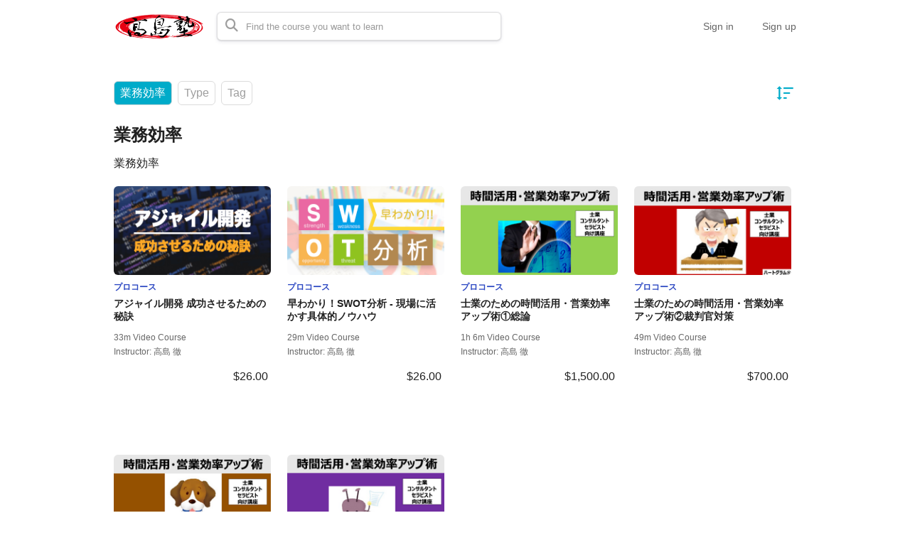

--- FILE ---
content_type: text/html; charset=utf-8
request_url: https://shoushin.share-wis.com/en/courses?sort=featured&url=business-efficiency
body_size: 8451
content:
<!DOCTYPE html>
<html lang='en'>
<head>
<meta charset='utf-8'>
<meta content='IE=Edge,chrome=1' http-equiv='X-UA-Compatible'>
<meta content='width=device-width, initial-scale=1, maximum-scale=1, user-scalable=0' name='viewport'>
<meta content='telephone=no' name='format-detection'>
<!-- %link(href="/images/favicon.png" rel="shortcut icon") -->
<!-- BEGIN FAVICONS -->
<!-- # For MS-App -->
<meta content='#2d88ef' name='msapplication-TileColor'>
<meta content='/mstile-144x144.png' name='msapplication-TileImage'>
<link href='https://assets.share-wis.com/uploads/organization/favicon/15/%E5%90%8D%E7%A7%B0%E6%9C%AA%E8%A8%AD%E5%AE%9A%E3%81%AE%E3%83%86%E3%82%99%E3%82%B5%E3%82%99%E3%82%A4%E3%83%B3__2_.png' rel='shortcut icon' type='image/png'>
<link href='https://assets.share-wis.com/uploads/organization/favicon/15/%E5%90%8D%E7%A7%B0%E6%9C%AA%E8%A8%AD%E5%AE%9A%E3%81%AE%E3%83%86%E3%82%99%E3%82%B5%E3%82%99%E3%82%A4%E3%83%B3__2_.png' rel='icon' type='image/png'>
<link href='https://assets.share-wis.com/uploads/organization/apple_touch_icon/15/%E9%AB%98%E5%B3%B6%E5%A1%BE.png' rel='apple-touch-icon'>
<link href='//fonts.googleapis.com/css?family=Roboto:400,300,500,700&amp;amp;subset=latin,vietnamese' rel='stylesheet' type='text/css'>

<title>業務効率 | 高島塾</title>
<meta name="description" content="業務効率">
<link rel="canonical" href="https://shoushin.share-wis.com/courses">
<link rel="alternate" href="https://shoushin.share-wis.com/courses" hreflang="ja">
<link rel="alternate" href="https://shoushin.share-wis.com/en/courses" hreflang="en">
<link rel="alternate" href="https://shoushin.share-wis.com/vi/courses" hreflang="vi">
<link rel="alternate" href="https://shoushin.share-wis.com/pt-BR/courses" hreflang="pt-BR">
<link rel="alternate" href="https://shoushin.share-wis.com/ko/courses" hreflang="ko">
<link rel="alternate" href="https://shoushin.share-wis.com/zh-CN/courses" hreflang="zh-CN">
<link rel="alternate" href="https://shoushin.share-wis.com/zh-TW/courses" hreflang="zh-TW">
<meta property="og:title" content="業務効率">
<meta property="og:type" content="article">
<meta property="og:url" content="https://shoushin.share-wis.com/en/courses?sort=featured&amp;url=business-efficiency">
<meta property="og:image" content="https://assets.share-wis.com/uploads/organization/ogp_image/15/%E9%AB%98%E5%B3%B6%E5%A1%BE.png">
<meta property="og:site_name" content="高島塾">
<meta property="og:description" content="業務効率">
<meta property="og:locale" content="en_US">
<meta name="csrf-param" content="authenticity_token" />
<meta name="csrf-token" content="nnI+RlmLn+xSjaydk5faHsIq3f0VBVZ/YBS8mXgHCn84tY+UHkuxUTUV7nJMTNmUsX1S7al1GdwC7Tri+C5oxg==" />
<link rel="stylesheet" media="all" href="https://assets.share-wis.com/assets/application-30efa05e7f9d245f308e4afa4799e70add6624ecc384edcb7f23859621bdd52a.css" />
<script src="https://challenges.cloudflare.com/turnstile/v0/api.js" async="async" defer="defer"></script>
<script src="/assets/application-ce14ef1ac21707ba032f1daeb61781d99e5e1b3305ce2f3ba44cbc2a8d9262a8.js"></script>
<script id='mcjs'>
(function(c,h,i,m,p){m=c.createElement(h),p=c.getElementsByTagName(h)[0],m.async=1,m.src=i,p.parentNode.insertBefore(m,p)}(document,"script","https://chimpstatic.com/mcjs-connected/js/users/0b8042979f23f7dc2db4a176c/ad944508d5e43d782918989ef.js"));
</script>

<link href='https://cdnjs.cloudflare.com/ajax/libs/selectize.js/0.12.6/css/selectize.default.min.css' rel='stylesheet' type='text/css'>
<link href='https://cdnjs.cloudflare.com/ajax/libs/animate.css/3.7.0/animate.min.css' rel='stylesheet' type='text/css'>
<link href='https://cdnjs.cloudflare.com/ajax/libs/slick-carousel/1.9.0/slick.min.css' rel='stylesheet' type='text/css'>
<link href='https://cdnjs.cloudflare.com/ajax/libs/raty/2.8.0/jquery.raty.min.css' rel='stylesheet' type='text/css'>
<link href='https://code.jquery.com/ui/1.8.24/themes/base/jquery-ui.css' rel='stylesheet' type='text/css'>
<link href='https://cdn.jsdelivr.net/npm/froala-editor@4.0.17/css/froala_editor.pkgd.min.css' rel='stylesheet' type='text/css'>
<script>
!function(e,n,t,c,s,a,o){e[s]=e[s]||function(){(e[s].q=e[s].q||[]).push(arguments)},e[s].l=1*new Date,a=n.createElement(t),o=n.getElementsByTagName(t)[0],a.async=1,a.src="https://embed.pottos.jp/embed.js",o.parentNode.insertBefore(a,o)}(window,document,"script",0,"pottos");
pottos("init", "FKUOJ91YWmGgAEcv2Ver8ZDdza5l7pfj", "15", "Guest User");
</script>
</head>

<script>
  $(function(){
  const analyticsUUID = window.localStorage.getItem('analytics-UUID');
    if (!analyticsUUID) {
      window.localStorage.setItem('analytics-UUID', 'ea9c8f89-5f3d-4ce7-8da1-220e495a8a0e');
    }
  })
</script>

<body class='' onunload='' style=''>
<div class='body-inner-wrapper' style=''>
<script>
  $(function(){
    window.setDataMathTex = function(content) {
      var newContent = $($('<div></div>').html(content))
      newContent.find('span.math-tex').each(function() {
        $(this).attr('data-math-tex', $(this).html());
      });
      return newContent.html()
    }
  
    if (FroalaEditor) {
      FroalaEditor.DefineIcon('calculator', { NAME: 'calculator', template: 'font_awesome' });
  
      FroalaEditor.RegisterCommand('mathjax', {
        title: 'Insert LaTeX',
        icon: 'calculator',
        focus: true,
        undo: true,
        refreshAfterCallback: true,
        callback: function() {
          this.html.insert('<span class="math-tex">\\begin{equation}   \\end{equation}</span>');
          if (this.codeView) {
            if (!this.codeView.isActive()) {
              this.codeView.toggle()
            }
          }
        }
      })
  
      FroalaEditor.COMMANDS['videoByURL'].title = '動画のURLを入力';
      FroalaEditor.COMMANDS['audioByURL'].title = '音声のURLを入力';
    }
  
    window.removeDataMathTex = function(content) {
      var newContent = $($('<div></div>').html(content))
      newContent.find('span.math-tex').each(function() {
        $(this).html($(this).data('math-tex'));
        $(this).removeAttr('data-math-tex');
      });
      return newContent.html()
    }
  
    window.froalaSharedConfigs = {
      language: 'ja',
      heightMin: 360,
      heightMax: 800,
      attribution: false,
      key: 'Ne2C1sB4G4I4B15B9A8E6kOPVi1b1b2Le2e1G1AWMSGSAFDTGHWsE7D7D6A4A1H4B3C3D7A5==',
      quickInsertEnabled: false,
      codeViewKeepActiveButtons: ['moreMisc', 'fullscreen', 'mathjax'],
      imageEditButtons: ['imageReplace', 'imageAlign', 'imageRemove', '|', 'imageLink', 'linkOpen', 'linkEdit', 'linkRemove', '-', 'imageDisplay', 'imageStyle', 'imageAlt', 'imageSize'],
      imageInsertButtons: ['imageUpload', 'imageByURL'],
      imageAllowedTypes: ['jpeg', 'jpg', 'png'],
      imageUploadMethod: 'POST',
      imageUploadURL: '/editor_files',
      imageUploadParam: 'file',
      imageMaxSize: 30 * 1024 * 1024,
      videoUploadURL: '/editor_files',
      videoUploadParam: 'file',
      videoUploadMethod: 'POST',
      videoAllowedTypes: ['mp4'],
      videoMaxSize: 500 * 1024 * 1024,
      fileUploadMethod: 'POST',
      fileUploadURL: '/editor_files',
      fileUploadParam: 'file',
      fileMaxSize: 100 * 1024 * 1024,
      fileAllowedTypes: ['application/pdf', 'application/msword', 'application/vnd.openxmlformats-officedocument.wordprocessingml.document', 'image/jpeg', 'audio/mpeg', 'video/mp4', 'video/mpeg', 'image/png', 'application/vnd.ms-powerpoint', 'application/vnd.openxmlformats-officedocument.presentationml.presentation', 'application/vnd.rar', 'application/vnd.ms-excel', 'application/vnd.openxmlformats-officedocument.spreadsheetml.sheet', 'application/zip', 'application/x-7z-compressed', 'application/gzip', 'application/x-rar-compressed', 'application/octet-stream', 'application/x-zip-compressed', 'multipart/x-zip', 'application/x-zip'],
      htmlAllowedEmptyTags: ['*'],
      htmlUntouched: true,
      htmlAllowedAttrs: ['.*'],
      htmlAllowedTags: ['.*'],
      htmlAllowedStyleProps: ['.*'],
      htmlRemoveTags: [''],
      listAdvancedTypes: false,
      audioAllowedTypes: ['mp3', 'mpeg', 'x-m4a'],
      quickInsertButtons: ['audio', 'video'],
      audioUploadURL: '/editor_files',
      audioEditButtons: ['audioReplace', 'audioRemove', '|', 'audioAlign'],
      audioUploadMethod: 'POST',
      audioUploadParam: 'file',
      audioMaxSize: 100 * 1024 * 1024,
      toolbarButtons: {
        'moreText': {
          buttons: ['bold', 'textColor', 'underline', 'strikeThrough', 'subscript', 'superscript', 'fontSize', 'italic', 'backgroundColor', 'clearFormatting'],
          buttonsVisible: 2
        },
        'moreParagraph': {
          buttons: ['alignLeft', 'alignCenter', 'paragraphFormat', 'alignRight', 'alignJustify', 'formatOL', 'formatUL', 'outdent', 'indent', 'quote'],
          buttonsVisible: 3
        },
        'moreRich': {
          buttons: ['insertLink', 'insertImage', 'insertVideo', 'insertAudio', 'insertFile', 'insertTable', 'mathjax'],
          buttonsVisible: 2
        },
        'moreMisc': {
          buttons: ['html', 'undo', 'redo', 'fullscreen', 'mathjax'],
          buttonsVisible: 1
        }
      }
    }
  })
</script>

<div class='navbar navbar-header js-header navbar-fixed-top' style='height: 74px;'>
<div class='navbar-inner'>
<div class='container'>
<div class='logo-wrapper'>
<a class="brand " href="/en"><img class="site-logo" alt="高島塾" src="https://assets.share-wis.com/uploads/organization/logo/15/%E9%AB%98%E5%B3%B6%E5%A1%BE_logo.png" /></a>
</div>
<div class='header-search-form'>
<form class="form-in-header js-search-form" action="/en/courses" accept-charset="UTF-8" method="get"><input name="utf8" type="hidden" value="&#x2713;" />
<button class='btn-in-input-area js-search-course'>
<i class='fa fa-search ' style=''></i>
</button>
<input type="text" name="query" id="query" value="" class="search-query js-course-search-query" placeholder="Find the course you want to learn" />
</form>

<script>
  $(function() {
    var SearchFormView = new Act.Views.Home.SearchFormView();
  })
</script>

</div>
<ul class='nav header-right-items pull-right'>
<li>
<a class="header-link-for-guest" href="/en/users/sign_in">Sign in</a>
</li>
<li><a class="header-link-for-guest" href="/signup/normal">Sign up</a></li>

</ul>
<div class='clearfix'></div>
</div>
</div>
</div>


<div class='container container-wrapper'>
<div class='alert-wrapper' style='width: 960px; margin: 0 auto;'>

</div>
<div class='pro-courses all-courses-list' style='margin-top: 16px;'>
<div class='filters-section'>
<div class='filter dropdown active'>
<a data-toggle='dropdown'>
業務効率
</a>
<ul class='dropdown-menu dropdown-v2' id='categories-dropdown'>
<li>
<a href="/en/courses?sort=featured">All
</a></li>
<li>
<a class="" href="/en/categories/e-learning?sort=featured">eラーニング
</a></li>
<li>
<a class="" href="/en/categories/human-skill?sort=featured">ピープルスキル
</a></li>
<li>
<a class="" href="/en/categories/management?sort=featured">マネジメント
</a></li>
<li>
<a class="" href="/en/categories/sales?sort=featured">営業
</a></li>
<li>
<a class="" href="/en/categories/accounting?sort=featured">会計
</a></li>
<li>
<a class="" href="/en/courses?sort=featured">業務効率
<img class="pull-right" src="/images/home/check.png" />
</a></li>
<li>
<a class="" href="/en/categories/business-management?sort=featured">経営
</a></li>
<li>
<a class="" href="/en/categories/work-technique?sort=featured">仕事術
</a></li>
<li>
<a class="" href="/en/categories/heart-gram?sort=featured">ハートグラム診断
</a></li>
<li>
<a class="" href="/en/categories/time?sort=featured">タイムマネジメント
</a></li>
</ul>
</div>
<div class='filter dropdown'>
<a data-toggle='dropdown'>
Type
</a>
<ul class='dropdown-menu dropdown-v2'>
<li>
<a href="/en/courses?sort=featured&amp;url=business-efficiency">All
<img class="pull-right" src="/images/home/check.png" />
</a></li>
<li>
<a class="" href="/en/courses?sort=featured&amp;type=pro_courses&amp;url=business-efficiency">プロコース

</a></li>
<li>
<a class="disabled" style="padding-left: 15px;" href="#">セットコース

</a></li>
</ul>
</div>
<div class='tags-filter-wrapper'>
<div class='filter dropdown tags-dropdown'>
<a data-toggle='dropdown'>
Tag
</a>
<ul class='dropdown-menu dropdown-v2' id='tags-dropdown'>
<li>
<a href="/en/courses?operator=and&amp;sort=featured&amp;tag_ids%5B%5D=598&amp;url=business-efficiency">コンセプチュアルスキル
</a></li>
<li>
<a href="/en/courses?operator=and&amp;sort=featured&amp;tag_ids%5B%5D=1038&amp;url=business-efficiency">タイムマネジメント
</a></li>
<li>
<a href="/en/courses?operator=and&amp;sort=featured&amp;tag_ids%5B%5D=596&amp;url=business-efficiency">テクニカルスキル
</a></li>
<li>
<a href="/en/courses?operator=and&amp;sort=featured&amp;tag_ids%5B%5D=594&amp;url=business-efficiency">ハートグラム
</a></li>
<li>
<a href="/en/courses?operator=and&amp;sort=featured&amp;tag_ids%5B%5D=597&amp;url=business-efficiency">ピープルスキル
</a></li>
<li>
<a href="/en/courses?operator=and&amp;sort=featured&amp;tag_ids%5B%5D=595&amp;url=business-efficiency">ビジネス会計
</a></li>
</ul>
</div>
</div>
<div class='filter sort-icon dropdown'>
<a data-toggle='dropdown'>
<img src="/images/home/sort-blue.png" />
</a>
<ul class='dropdown-menu dropdown-v2 pull-right'>
<li>
<a href="/en/courses?url=business-efficiency">Featured
<img class="check-sign" src="/images/home/check.png" />
</a></li>
<li>
<a href="/en/courses?sort=newest&amp;url=business-efficiency">Newest First

</a></li>
</ul>
</div>
</div>
<script>
  $(function() {
    $('#categories-dropdown').css('max-height', ($(window).height() - 220) + 'px')
    $('#tags-dropdown').css('max-height', ($(window).height() - 220) + 'px')
  })
</script>

<div class='category-info'>
<div class='category-title'>
業務効率
</div>
<div class='category-summary'>
業務効率
</div>
</div>
<div class='remodal course-review-remodal course-review-remodal-mobile' id='course-edit-review-complete-modal'>
<button class='remodal-close' data-remodal-action='close'></button>
<div class='complete-review-wrapper'>
<h2>Edit Your Review</h2>
<div class='rating-wrapper'>
<input id='edit-review-score' type='hidden'>
<div id='edit-review-complete-rating'></div>
<div id='edit-review-complete-rating-text'></div>
</div>
<div class='description'>
Describe your thoughts and experience with this course.
</div>
<div class='complete-review-form'>
<textarea class='review-comment-input js-review-comment' id='edit-review-complete-text' maxlength='2000' type='text'></textarea>
<div class='hidden' id='error-review-text'>
This field can&#39;t be more than 2,000 characters.
</div>
</div>
<div class='bottom-contents'>
<div class='complete-review-cancel btn-new-generation' id='btn-cancel-review-complete'>
Cancel
</div>
<div class='btn-submit-review-complete btn-new-generation complete-review-submit js-complete-review-submit'>
Complete
</div>
</div>
</div>
</div>

<div class='remodal course-review-remodal course-review-remodal-mobile' data-rating-1-description='Very dissatisfied' data-rating-2-description='Poor, could be better' data-rating-3-description='Average' data-rating-4-description='Good, what I expected' data-rating-5-description='Amazing! Very satisfied' data-remodal-id='edit-review-modal' id='course-edit-review-modal'>
<button class='remodal-close' data-remodal-action='close'></button>
<h2>Your Review</h2>
<div class='review-wrapper'>
<div class='course-review-form'>
<div id='edit-stars-rating-wrapper'></div>
<div id='edit-text-related-stars'>
<div class='text-blank-related-stars'>
There is no comment.
</div>
</div>
<div class='bottom-contents'>
<div class='edit-review-cancel btn-new-generation' id='btn-delete-review'>
Delete
</div>
<div class='btn-new-generation edit-review-submit' id='btn-edit-review'>
Edit
</div>
</div>
</div>
</div>
</div>

<div class='remodal course-review-remodal course-review-remodal-mobile' id='course-new-review-complete-modal'>
<button class='remodal-close' data-remodal-action='close'></button>
<!-- / STEP2: コメント部分だけをformにて送信 -->
<div class='complete-review-wrapper'>
<h2>Review This Course</h2>
<div class='description'>
Describe your thoughts and experience with this course.
</div>
<div class='complete-review-form'>
<input id='new-review-id' type='hidden'>
<textarea class='review-comment-input js-review-comment' id='new-review-complete-text' maxlength='2000' type='text'></textarea>
<div class='hidden' id='error-review-text'>
This field can&#39;t be more than 2,000 characters.
</div>
</div>
<div class='bottom-contents'>
<div class='complete-review-cancel btn-new-generation' id='btn-cancel-review-complete'>
Exit
</div>
<div class='btn-submit-review-complete btn-new-generation complete-review-submit js-complete-review-submit'>
Complete
</div>
</div>
</div>
</div>

<div class='remodal course-review-remodal course-review-remodal-mobile' data-rating-1-description='Very dissatisfied' data-rating-2-description='Poor, could be better' data-rating-3-description='Average' data-rating-4-description='Good, what I expected' data-rating-5-description='Amazing! Very satisfied' data-remodal-id='new-review-modal' id='course-new-review-modal'>
<button class='remodal-close' data-remodal-action='close'></button>
<h2>Review This Course</h2>
<div class='review-wrapper'>
<div class='course-review-form'>
<div id='new-stars-rating-wrapper'></div>
<div id='new-text-related-stars'></div>
<div class='bottom-contents'>
<div class='new-review-submit btn-new-generation btn-disabled' disabled>
Post a review
</div>
</div>
</div>
</div>
</div>

<script src="/assets/new_review_form-e9321cbc5d2fbc87d5eb12004dfe82793b14c2c08cc94b264a25fee760f31aa5.js"></script>

<div class='courses pro-course-list js-my-course my-courses' style=''>

<div class='course-wrapper'>
<a class="course-box" data-course-id="2264" href="/en/courses/agile-software-development"><div class='wrapper-for-shadow-on-hover'>
<img class="course-img lazy" alt="アジャイル開発 成功させるための秘訣" data-src="https://assets.share-wis.com/uploads/course/image/2264/bigger_%E3%82%A2%E3%82%B7%E3%82%99%E3%83%A3%E3%82%A4%E3%83%AB.png" src="https://assets.share-wis.com/uploads/course/image/2264/low_quality_%E3%82%A2%E3%82%B7%E3%82%99%E3%83%A3%E3%82%A4%E3%83%AB.png" />
<div class='course-info'>
<div class='course-type'>
プロコース
</div>
<h3 class='course-title'>
アジャイル開発 成功させるための秘訣
</h3>
<div class='course-status'>
<div class='course-duration'>
33m Video Course
</div>
<div class='course-instructor'>
Instructor: 
高島 徹
</div>
</div>
<div class='course-other-info'>
<span class='course-price pull-right'>
$26.00
</span>
</div>
</div>
</div>
</a>
<a class="course-box" data-course-id="2265" href="/en/courses/swot-analysis"><div class='wrapper-for-shadow-on-hover'>
<img class="course-img lazy" alt="早わかり！SWOT分析 - 現場に活かす具体的ノウハウ" data-src="https://assets.share-wis.com/uploads/course/image/2265/bigger_SWOT.png" src="https://assets.share-wis.com/uploads/course/image/2265/low_quality_SWOT.png" />
<div class='course-info'>
<div class='course-type'>
プロコース
</div>
<h3 class='course-title'>
早わかり！SWOT分析 - 現場に活かす具体的ノウハウ
</h3>
<div class='course-status'>
<div class='course-duration'>
29m Video Course
</div>
<div class='course-instructor'>
Instructor: 
高島 徹
</div>
</div>
<div class='course-other-info'>
<span class='course-price pull-right'>
$26.00
</span>
</div>
</div>
</div>
</a>
<a class="course-box" data-course-id="9394" href="/en/courses/shigyou1"><div class='wrapper-for-shadow-on-hover'>
<img class="course-img lazy" alt="士業のための時間活用・営業効率アップ術①総論" data-src="https://assets.share-wis.com/uploads/course/image/9394/bigger_22.png" src="https://assets.share-wis.com/uploads/course/image/9394/low_quality_22.png" />
<div class='course-info'>
<div class='course-type'>
プロコース
</div>
<h3 class='course-title'>
士業のための時間活用・営業効率アップ術①総論
</h3>
<div class='course-status'>
<div class='course-duration'>
1h 6m Video Course
</div>
<div class='course-instructor'>
Instructor: 
高島 徹
</div>
</div>
<div class='course-other-info'>
<span class='course-price pull-right'>
$1,500.00
</span>
</div>
</div>
</div>
</a>
<a class="course-box" data-course-id="9395" href="/en/courses/shigyou2"><div class='wrapper-for-shadow-on-hover'>
<img class="course-img lazy" alt="士業のための時間活用・営業効率アップ術②裁判官対策" data-src="https://assets.share-wis.com/uploads/course/image/9395/bigger_23.png" src="https://assets.share-wis.com/uploads/course/image/9395/low_quality_23.png" />
<div class='course-info'>
<div class='course-type'>
プロコース
</div>
<h3 class='course-title'>
士業のための時間活用・営業効率アップ術②裁判官対策
</h3>
<div class='course-status'>
<div class='course-duration'>
49m Video Course
</div>
<div class='course-instructor'>
Instructor: 
高島 徹
</div>
</div>
<div class='course-other-info'>
<span class='course-price pull-right'>
$700.00
</span>
</div>
</div>
</div>
</a>
<a class="course-box" data-course-id="9396" href="/en/courses/shigyou3"><div class='wrapper-for-shadow-on-hover'>
<img class="course-img lazy" alt="士業のための時間活用・営業効率アップ術③犬タイプ対策" data-src="https://assets.share-wis.com/uploads/course/image/9396/bigger_24.png" src="https://assets.share-wis.com/uploads/course/image/9396/low_quality_24.png" />
<div class='course-info'>
<div class='course-type'>
プロコース
</div>
<h3 class='course-title'>
士業のための時間活用・営業効率アップ術③犬タイプ対策
</h3>
<div class='course-status'>
<div class='course-duration'>
43m Video Course
</div>
<div class='course-instructor'>
Instructor: 
高島 徹
</div>
</div>
<div class='course-other-info'>
<span class='course-price pull-right'>
$700.00
</span>
</div>
</div>
</div>
</a>
<a class="course-box" data-course-id="9397" href="/en/courses/shigyou4"><div class='wrapper-for-shadow-on-hover'>
<img class="course-img lazy" alt="士業のための時間活用・営業効率アップ術④アリタイプ対策" data-src="https://assets.share-wis.com/uploads/course/image/9397/bigger_25.png" src="https://assets.share-wis.com/uploads/course/image/9397/low_quality_25.png" />
<div class='course-info'>
<div class='course-type'>
プロコース
</div>
<h3 class='course-title'>
士業のための時間活用・営業効率アップ術④アリタイプ対策
</h3>
<div class='course-status'>
<div class='course-instructor'>
Instructor: 
高島 徹
</div>
</div>
<div class='course-other-info'>
<span class='course-price pull-right'>
$500.00
</span>
</div>
</div>
</div>
</a>
</div>
</div>
<script>
  $(function(){
    setTimeout(function(){
      initLazyLoadImages();
    }, 500);
  });
</script>

<div class='pagination-wrapper' style='margin-top: 5px; margin-bottom: 48px; margin-left: 0;'>

</div>
<div class='row' id='related_topics' style='margin-top: 10px; margin-bottom: 48px;'>
<div class='row-fluid'>
<h3>
Related Topics
</h3>
<div class='related-tags'>
<a href="/en/tags/heartgram">ハートグラム</a>
<a href="/en/tags/coneptualskill">コンセプチュアルスキル</a>
<a href="/en/tags/peopleskill">ピープルスキル</a>
<a href="/en/tags/technicalskill">テクニカルスキル</a>
</div>
</div>

</div>
</div>

</div>

</div>
<div class='navbar navbar-footer' style='overflow-x: hidden;'>
<div class='navbar-inner copyright' id='footer-navbar-inner' style=''>
<div class='container'>
Copyright 2026 shoushin, All rights reserved.
</div>
</div>
</div>
<script>
  $(function(){
    $('#btn_of_footer').on('click', function(e) {
      if ($('.navbar.navbar-footer').css('display') == 'none') {
        $('.navbar.navbar-footer').show();
        $('#footer_visible').css('display','none');
        $('#footer_close').show();
      } else {
        $('.navbar.navbar-footer').css('display','none');
        $('#footer_close').css('display','none');
        $('#footer_visible').show();
      }
    });
  
    if ($('#footer-navbar-inner').css('display') != 'none') {
      $('.navbar-footer').addClass('border-top');
    }
  });
</script>

<script>
  I18n.defaultLocale = "ja";
  I18n.locale = "en";
  Parsley.setLocale(I18n.locale);
</script>




<script>
  $(function() {
    Act.Store.User = new Act.Models.User(
      {}
    );
  
    var MyCourseView = new Act.Views.Users.MyCourseView();
  })
</script>






<noscript>
<iframe height='0' src='//www.googletagmanager.com/ns.html?id=G-S3DJ78VMRR' style='display:none;visibility:hidden' width='0'></iframe>
</noscript>
<script>
  (function(w,d,s,l,i){w[l]=w[l]||[];w[l].push({'gtm.start':
  new Date().getTime(),event:'gtm.js'});var f=d.getElementsByTagName(s)[0],
  j=d.createElement(s),dl=l!='dataLayer'?'&l='+l:'';j.async=true;j.src=
  '//www.googletagmanager.com/gtm.js?id='+i+dl;f.parentNode.insertBefore(j,f);
  })(window,document,'script','dataLayer','G-S3DJ78VMRR');
</script>

<script src='https://www.googletagmanager.com/gtag/js?id=G-S3DJ78VMRR'></script>
<script>
const analyticsUUID = window.localStorage.getItem('analytics-UUID');
window.dataLayer = window.dataLayer || [];
function gtag(){dataLayer.push(arguments);}
gtag('js', new Date());
gtag('config', "G-S3DJ78VMRR", {'user_id': "not defined"});
gtag('config', "G-S3DJ78VMRR", {'analytics_uuid': analyticsUUID});
</script>
<script>
  $(function(){
    if (window.performance) {
      const timeSincePageLoad = Math.round(performance.now());
      gtag('event', 'timing_complete', { 'name': 'load', 'value': timeSincePageLoad, 'event_category': 'Page loading time', 'send_to': "G-S3DJ78VMRR" });
    }
  
    gtag('event', 'page_view_sw', { 'course_id': "not defined", 'page_type': "pro_course", 'send_to': "G-S3DJ78VMRR" });
  })
</script>

<script src='https://js.stripe.com/v3/' type='text/javascript'></script>
<script>
  $(function(){
    var cookies = document.cookie.split(';');
  
    var ahoyVisitor = null;
    for (var i = 0; i < cookies.length; i++) {
      var cookie = cookies[i].trim();
      if (cookie.indexOf('ahoy_visitor=') == 0) {
        ahoyVisitor = cookie.substring('ahoy_visitor='.length, cookie.length);
        break;
      }
    }
  
    var ahoyVisit = null;
    for (var i = 0; i < cookies.length; i++) {
      var cookie = cookies[i].trim();
      if (cookie.indexOf('ahoy_visit=') == 0) {
        ahoyVisit = cookie.substring('ahoy_visit='.length, cookie.length);
        break;
      }
    }
  
    if ((ahoyVisitor === null || ahoyVisitor === undefined || ahoyVisitor === '' || ahoyVisit === null || ahoyVisit === undefined || ahoyVisit === '') && cookie.indexOf('resetAhoyVisitCookies') === -1) {
      document.cookie = "resetAhoyVisitCookies=true; path=/";
      window.location.reload();
    }
  });
</script>
<script>
  function initLazyLoadImages() {
    defer(function() {
      var lazyImages = document.querySelectorAll("img.lazy");
      if ("IntersectionObserver" in window) {
        var lazyImageObserver = new IntersectionObserver(function(entries, observer) {
          entries.forEach(function(entry) {
            if (entry.isIntersecting) {
              var lazyImage = entry.target;
              lazyImage.src = lazyImage.dataset.src;
              lazyImage.classList.remove("lazy");
              lazyImageObserver.unobserve(lazyImage);
            }
          });
        });
  
        lazyImages.forEach(function(lazyImage) {
          lazyImageObserver.observe(lazyImage);
        });
      }
    });
  }
</script>
<script>
  // Device Detection - Set cookies for server-side detection
  (function() {
    // iPad Detection
    function isIPad() {
      const ua = navigator.userAgent;
  
      // Check for explicit iPad in user agent
      if (/iPad/.test(ua)) return true;
  
      // Check for iPadOS that reports as Macintosh with touch support
      if (/Mac/.test(ua) && navigator.maxTouchPoints > 1) return true;
  
      return false;
    }
  
    // Mobile Detection (as backup to server-side detection)
    function isMobile() {
      return /Android|webOS|iPhone|iPad|iPod|BlackBerry|IEMobile|Opera Mini/i.test(navigator.userAgent);
    }
  
    // Set cookies with detection results
    const isIpad = isIPad();
    const isMobileDevice = isMobile();
  
    document.cookie = `is_ipad_device=${isIpad}; path=/; max-age=86400`; // 24 hours
    document.cookie = `is_mobile_device=${isMobileDevice}; path=/; max-age=86400`; // 24 hours
  
    // Set global flags for immediate JavaScript use
    window.deviceDetection = {
      isIPad: isIpad,
      isMobile: isMobileDevice
    };
  })();
</script>

</body>
</html>
